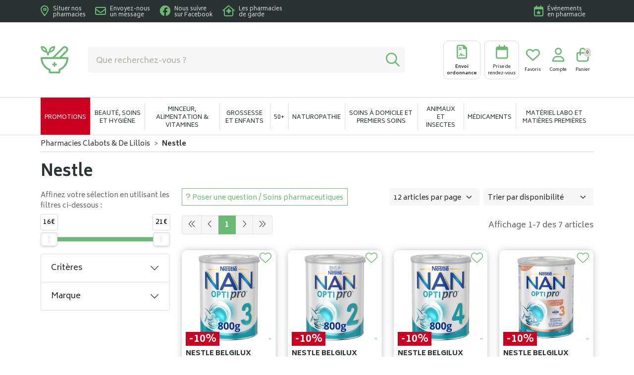

--- FILE ---
content_type: text/html; charset=UTF-8
request_url: https://www.pharmacieclabots.com/rubrique/nestle
body_size: 7971
content:
<!DOCTYPE html> <html lang="fr" class="no-js no-touchevents"> <head> <meta charset="utf-8"> <title>Nestle</title>    <link rel="dns-prefetch" href="https://cdn.apotekisto.com"> <meta property="fb&#x3A;app_id" content="000000000000000"> <meta property="og&#x3A;url" content="https&#x3A;&#x2F;&#x2F;www.pharmacieclabots.com&#x2F;rubrique&#x2F;nestle"> <meta property="og&#x3A;title" content="Nestle"> <meta property="og&#x3A;site_name" content="Pharmacies&#x20;Clabots&#x20;&amp;&#x20;De&#x20;Lillois"> <meta name="twitter&#x3A;card" content="summary"> <meta name="twitter&#x3A;title" content="Nestle"> <meta name="viewport" content="width&#x3D;device-width,&#x20;initial-scale&#x3D;1,&#x20;maximum-scale&#x3D;1"> <meta name="format-detection" content="telephone&#x3D;no"> <meta name="theme-color" content="&#x23;fefefe"> <meta name="msapplication-config" content="&#x2F;browserconfig.xml">    <meta name="robots" content="index, follow, all"> <link rel="apple-touch-icon-precomposed" sizes="144x144" href="/assets/cl/ico/apple-touch-icon-144x144-precomposed.png"> <link rel="apple-touch-icon-precomposed" sizes="114x114" href="/assets/cl/ico/apple-touch-icon-114x144-precomposed.png"> <link rel="apple-touch-icon-precomposed" sizes="72x72" href="/assets/cl/ico/apple-touch-icon-72x72-precomposed.png"> <link rel="apple-touch-icon-precomposed" href="/assets/cl/ico/apple-touch-icon-114x114-precomposed.png"> <link rel="shortcut icon" href="/assets/cl/ico/favicon.png"> <link rel="search" type="application/opensearchdescription+xml" title="Mes recherches" href="/opensearch.xml"> <link rel="canonical" href="https://www.pharmacieclabots.com/rubrique/nestle"> <link href="&#x2F;&#x2F;cdn.apotekisto.com&#x2F;ajax&#x2F;libs&#x2F;twitter-bootstrap&#x2F;5.1.3&#x2F;css&#x2F;bootstrap.min.css" media="screen,print" rel="stylesheet" type="text&#x2F;css"> <link href="&#x2F;assets&#x2F;cl&#x2F;css&#x2F;catalog.min.css&#x3F;v&#x3D;1.22" media="screen" rel="stylesheet" type="text&#x2F;css"> <link href="&#x2F;&#x2F;cdn.apotekisto.com&#x2F;ajax&#x2F;libs&#x2F;noUiSlider&#x2F;15.7.1&#x2F;nouislider.min.css" media="screen" rel="stylesheet" type="text&#x2F;css"> <link href="&#x2F;assets&#x2F;cl&#x2F;css&#x2F;style.min.css&#x3F;v&#x3D;1.22" media="screen,print" rel="stylesheet" type="text&#x2F;css"> <script async src="https://www.googletagmanager.com/gtag/js?id=G-NZRFRF5CD3"></script><script>window.dataLayer=window.dataLayer||[];function gtag(){dataLayer.push(arguments);};gtag('js',new Date());gtag('config','G-NZRFRF5CD3',{"anonymize_ip":true});</script> </head> <body data-globals="&#x7B;&quot;path&quot;&#x3A;&quot;&quot;,&quot;assets&quot;&#x3A;&quot;&#x5C;&#x2F;assets&#x5C;&#x2F;cl&quot;,&quot;user&quot;&#x3A;0,&quot;miniCartUrl&quot;&#x3A;&quot;&#x5C;&#x2F;cart&#x5C;&#x2F;mini&quot;,&quot;questionUrl&quot;&#x3A;&quot;&#x5C;&#x2F;question&quot;&#x7D;"> <header class="navbar-header" id="top"> <div class="bg-alt-default"> <div class="container-lg pre-header py-2"> <div class="row"> <div class="col-8"> <a href="/contactez-nous#contact-gmaps" class="d-inline-flex align-items-center me-3"> <i class="far fa-location-dot fa-2x me-2 text-alt-primary"></i> <span class="d-none d-md-inline-block text-white mt-1 small lh-1">Situer nos <br>pharmacies</span> </a> <a href="/contactez-nous" class="d-inline-flex align-items-center me-3"> <i class="far fa-envelope fa-2x me-2 text-alt-primary"></i> <span class="d-none d-md-inline-block text-white mt-1 small lh-1">Envoyez-nous <br>un message</span> </a> <a href="https://www.facebook.com/PharmacieClabots" target="_blank" rel="nofollow noopener noreferrer" class="d-inline-flex align-items-center me-3"> <i class="fab fa-facebook fa-2x me-2 text-alt-primary"></i> <span class="d-none d-md-inline-block text-white mt-1 small lh-1">Nous suivre <br>sur Facebook</span> </a> <a href="https://www.pharmacie.be/PharmacySearch" target="_blank" rel="nofollow noopener noreferrer" class="d-inline-flex align-items-center me-3"> <i class="far fa-house-medical fa-2x me-2 text-alt-primary"></i> <span class="d-none d-md-inline-block text-white mt-1 small lh-1">Les pharmacies <br>de garde</span> </a> </div> <div class="col-4"> <div class="d-flex justify-content-end"> <a href="/evenement" class="d-inline-flex align-items-center me-0 me-3"> <i class="far fa-calendar-star fa-2x me-2 text-alt-primary"></i> <span class="d-none d-md-inline-block text-white mt-1 small lh-1">&Eacute;v&eacute;nements<br>en pharmacie</span> </a> </div> </div> </div> </div> </div> <div class="container-lg  my-2 my-md-3 py-2"> <div class="row align-items-center"> <a href="/" class="col-sm-4 col-md-5 col-lg-1 logo text-center text-sm-start mb-3 mb-sm-0 my-lg-4"> <span class="me-md-5"> <img src="/assets/cl/svg/logo-pharmacie-clabots-2.svg" alt="Pharmacies Clabots & De Lillois" class="" height="55"> </span> <em class="visually-hidden">Pharmacies Clabots & De Lillois Votre pharmacie en ligne à votre service</em> </a> <div class="col-sm-8 col-md-7 col-lg-4 order-lg-2 text-center text-sm-end"> <a href="#" data-h="/ordonnance-en-ligne" class="btn btn-alt-outline-menu btn-alt-menu me-1"> <i class="far fa-file-contract fa-r1x75 text-alt-primary"></i> <strong class="d-none d-md-block">Envoi<br> ordonnance</strong> <strong class="d-block d-md-none">Envoi<br> ordo</strong> </a> <a href="#" data-h="/rendez-vous" class="btn btn-alt-outline-menu btn-alt-menu"> <i class="far fa-calendar fa-r1x75 text-alt-primary"></i> <span class="d-block">Prise de<br> rendez-vous</span> </a> <a href="#" data-h="/user" class="btn btn-alt-empty btn-alt-menu"> <i class="far fa-heart fa-r1x75 text-alt-primary"></i> <span class="d-none d-lg-block">Favoris</span> </a> <a href="#" data-h="/user" class="btn btn-alt-empty btn-alt-menu" data-modal-target="#ModalLogin" data-modal-url="/user/modalSignup"> <i class="far fa-user fa-r1x75 text-alt-primary"></i> <span class="d-none d-lg-block">Compte</span> </a> <a href="#" data-h="/cart" class="btn btn-alt-empty btn-mini-cart btn-alt-menu"> <i class="far fa-shopping-bag fa-r1x75 text-alt-primary"></i> <span class="d-none d-lg-block">Panier</span> <span class="nbrs"><span data-copy-dest="quantitySum">0</span></span> </a> </div> <form action="/recherche" data-url="/recherche/page-99/produits" class="col-12 col-lg-7 order-lg-1 mt-3 mt-lg-0 search-header" method="get" id="form-search"> <button type="button" class="btn-close btn-close-white btn-close-search d-inline-block d-sm-none mb-2 me-2 fa-r1x75" aria-label="Fermer"></button> <div class="input-group input-group-lg"> <input type="search" name="q" maxlength="100" class="form-control" placeholder="Que recherchez-vous ?" aria-label="Vous recherchez un produit" aria-describedby="btn-search-submit" autocomplete="off" required="required" accesskey="f"> <button type="submit" class="btn btn-alt-grey-light btn-submit" id="btn-search-submit"> <i class="far text-alt-primary fa-search"></i> <i class="far text-alt-primary fa-spinner-third fa-spin"></i> </button> </div> </form> </div> </div> <nav class="navbar navbar-expand-lg navbar-master bg-alt-border py-0 text-center" data-xhr="true"> <div class="container-lg container-menu"> <div class="navbar-alt-mobile d-lg-none"> <button type="button" class="btn btn-search-mobile d-inline-block d-sm-none"><i class="far fa-search"></i></button> <a href="/promotions" class="btn-promo-mobile d-inline-block d-lg-none">Promotions</a> <a href="#navbarMaster" class="navbar-alt-toggler btn-menu-mobile d-inline-block d-lg-none" data-bs-toggle="collapse" data-bs-target="#navbarMaster" aria-controls="navbarMaster" aria-expanded="false" aria-label="Navigation"> <div class="position-relative icon-btn"> <span class="first"></span> <span class="second"></span> <span class="third"></span> <span class="last"></span> </div><br> <span class="text-menu">Menu</span> </a> </div> <div class="collapse navbar-collapse" id="navbarMaster"> <ul class="navbar-nav w-100 nav-fill"> <li class="nav-item nav-item-promo d-none d-lg-block"> <a href="/promotions" class="nav-link">Promotions</a> </li> <li class="nav-item"> <a href="/rubrique/beaute-soins-et-hygiene" class="nav-link"> <span>Beauté, soins et hygiène</span> </a> </li> <li class="nav-item"> <a href="/rubrique/minceur-alimentation-vitamines" class="nav-link"> <span>Minceur, alimentation &amp; vitamines</span> </a> </li> <li class="nav-item"> <a href="/rubrique/grossesse-et-enfants" class="nav-link"> <span>Grossesse et enfants</span> </a> </li> <li class="nav-item"> <a href="/rubrique/50" class="nav-link"> <span>50+</span> </a> </li> <li class="nav-item"> <a href="/rubrique/naturopathie" class="nav-link"> <span>Naturopathie</span> </a> </li> <li class="nav-item"> <a href="/rubrique/soins-a-domicile-et-premiers-soins" class="nav-link"> <span>Soins à domicile et premiers soins</span> </a> </li> <li class="nav-item"> <a href="/rubrique/animaux-et-insectes" class="nav-link"> <span>Animaux et insectes</span> </a> </li> <li class="nav-item"> <a href="/rubrique/medicaments" class="nav-link"> <span>Médicaments</span> </a> </li> <li class="nav-item"> <a href="/rubrique/materiel-labo-et-matieres-premieres" class="nav-link"> <span>Matériel labo et matières premières</span> </a> </li> </ul> </div> </div> </nav> </header> <main id="content"> <div class="container-lg" id="products-reload"> <nav class="breadcrumb-container with-border mb-default d-none d-lg-block" aria-label="breadcrumb"> <ol class="breadcrumb" itemscope itemtype="http://schema.org/BreadcrumbList"> <li class="breadcrumb-item" itemprop="itemListElement" itemscope itemtype="http://schema.org/ListItem"> <a href="/" itemprop="item"><span itemprop="name">Pharmacies Clabots & De Lillois</span></a> <meta itemprop="position" content="1"> </li> <li class="breadcrumb-item active" itemprop="itemListElement" itemscope itemtype="http://schema.org/ListItem"> <a href="/rubrique/nestle" itemprop="item"><strong itemprop="name">Nestle</strong></a> <meta itemprop="position" content="2"> </li> </ol> </nav> <h1 class="my-default title-1">Nestle</h1> <div class="row mb-default"> <div class="col-md-9 order-1"> <div class="clearfix mb-default"> <button class="btn btn-sm btn-alt-outline-primary mb-1 float-start d-md-none" type="button" data-bs-toggle="offcanvas" data-bs-target="#offcanvasCrit" aria-controls="offcanvasCrit"> <i class="far fa-check-double"></i> Menu/Filtres    </button> <button class="btn btn-sm btn-alt-outline-primary mb-1 float-start d-none d-md-block" type="button" data-modal-target="#ModalQuestion"> <i class="far fa-question"></i><span class="d-none d-lg-inline"> Poser une question / Soins pharmaceutiques</span></button> <select class="form-select form-select-sm mb-1 float-end ms-2 w-auto" name="order" title="Trier par" data-query="fpp" data-url="/rubrique/nestle"> <option value="availability" selected="selected">Trier par disponibilit&eacute;</option> <option value="promo">Trier par promotions</option> <option value="hotNew">Trier par nouveaut&eacute;s</option> <option value="title">Trier par nom de produit</option> <option value="priceMin">Trier par prix croissant</option> <option value="priceMin_desc">Trier par prix d&eacute;croissant</option> </select> <select class="form-select form-select-sm mb-1 float-end d-none d-sm-block w-auto" title="Articles par page" data-query="cpp" data-url="/rubrique/nestle"> <option value="12" selected="selected">12 articles par page</option> <option value="24">24 articles par page</option> <option value="36">36 articles par page</option> </select> </div> <div class="float-end d-none d-xl-block pt-2 text-alt-grey">Affichage 1-7 des 7 articles</div> <nav aria-label="Navigation par page"> <ul class="pagination pagination-alt-sm mb-default"> <li class="page-item disabled"><a class="page-link" href="#"><i class="far fa-chevron-double-left"></i></a></li> <li class="page-item disabled d-none d-lg-block"><a class="page-link" href="#"><i class="far fa-chevron-left"></i></a></li> <li class="page-item active"> <a class="page-link" href="/rubrique/nestle">1</a> </li> <li class="page-item disabled d-none d-lg-block"><a class="page-link" href="#"><i class="far fa-chevron-right"></i></a></li> <li class="page-item disabled"><a class="page-link" href="#"><i class="far fa-chevron-double-right"></i></a></li> </ul> </nav> <div class="row"> <div class="col-prod-thumbnail col-6 col-sm-4 col-xl-3 mb-default" data-product="3268"> <div class="card-alt p-2 pb-0 bg-white"> <a href="/produit/nan-optipro-3-800g" class="prod-thbl-img"><div class="prod-icons-img-top"></div><div class="prod-icons-img-bottom"><div class="badge-product"><span class="val">-10%</span></div></div><div class="eye text-center"><i class="fas fa-eye pt-3 text-alt-body"></i></div><img alt="Nan&#x20;optipro&#x20;3&#x20;800g" class="img-fluid img-anim d-block mx-auto" loading="lazy" src="/resize/250x250/media/finish/img/normal/99/3963063-nan-optipro-3-800g.jpg" srcset="/resize/250x250/media/finish/img/normal/99/3963063-nan-optipro-3-800g-2x.jpg 2x" width="250" height="250"></a> <form action="/cart/add" method="post" data-medic="" data-consent="" class="form-cart mt-3"> <div class="prod-item-action-bookmark"> <button type="button" class="btn btn-alt-empty text-alt-primary p-0 prod-bookmark" data-catalog-bookmark="login"> <span class="area-bkm-off"><i class="fal fa-heart"></i></span> </button> </div> <a href="/produit/nan-optipro-3-800g" class="product-infos"> <div class="text-truncate text-uppercase fw-bold">Nestle Belgilux</div> <div class="d-clamp-2"><div class="text-clamp-2">Nan optipro 3 800g</div></div> </a> <div class="card-product-bottom position-relative"> <input type="hidden" name="productId" value="3268"> <input type="hidden" name="finishId" value="3268"> <input type="hidden" name="uri" value="https://www.pharmacieclabots.com/rubrique/nestle"> <div class="float-start area-price-partial-product ps-2"> <p class="mb-0 mt-1" data-finish="3268"><small class="text-alt-dark-beige lh-1"><del><del><span class="p-int">18</span><span class="p-pt">,</span><span class="p-frac">13</span><span class="p-cur">€</span></del></del></small> <br><strong class="fa-1x5"><span class="p-int">16</span><span class="p-pt">,</span><span class="p-frac">32</span><span class="p-cur">€</span></strong></p> </div> <div class="form-input-quantity dropup"> <button type="submit" class="btn btn-alt-primary area-iq-empty btn-iq-first"><i class="far fa-shopping-bag fa-r1x25"></i></button> <div class="area-iq-not-empty input-group d-inline-flex w-auto d-none"> <button type="button" class="btn-iq-minus btn btn-alt-primary"><i class="far fa-minus" data-iq-ico-trash="fa-trash" data-iq-ico-minus="fa-minus"></i></button> <input type="hidden" class="input-iq-value" name="quantity" value="0"><span class="view-iq-value form-control"></span> <button type="button" class="btn-iq-plus btn btn-alt-primary"><i class="far fa-plus"></i></button> </div> </div> </div> </form> </div> </div> <div class="col-prod-thumbnail col-6 col-sm-4 col-xl-3 mb-default" data-product="3267"> <div class="card-alt p-2 pb-0 bg-white"> <a href="/produit/nan-optipro-2-800g" class="prod-thbl-img"><div class="prod-icons-img-top"></div><div class="prod-icons-img-bottom"><div class="badge-product"><span class="val">-10%</span></div></div><div class="eye text-center"><i class="fas fa-eye pt-3 text-alt-body"></i></div><img alt="Nan&#x20;optipro&#x20;2&#x20;&#x20;800g" class="img-fluid img-anim d-block mx-auto" loading="lazy" src="/resize/250x250/media/finish/img/normal/44/3963055-nan-optipro-2-800g.jpg" srcset="/resize/250x250/media/finish/img/normal/44/3963055-nan-optipro-2-800g-2x.jpg 2x" width="250" height="250"></a> <form action="/cart/add" method="post" data-medic="" data-consent="" class="form-cart mt-3"> <div class="prod-item-action-bookmark"> <button type="button" class="btn btn-alt-empty text-alt-primary p-0 prod-bookmark" data-catalog-bookmark="login"> <span class="area-bkm-off"><i class="fal fa-heart"></i></span> </button> </div> <a href="/produit/nan-optipro-2-800g" class="product-infos"> <div class="text-truncate text-uppercase fw-bold">Nestle Belgilux</div> <div class="d-clamp-2"><div class="text-clamp-2">Nan optipro 2  800g</div></div> </a> <div class="card-product-bottom position-relative"> <input type="hidden" name="productId" value="3267"> <input type="hidden" name="finishId" value="3267"> <input type="hidden" name="uri" value="https://www.pharmacieclabots.com/rubrique/nestle"> <div class="float-start area-price-partial-product ps-2"> <p class="mb-0 mt-1" data-finish="3267"><small class="text-alt-dark-beige lh-1"><del><del><span class="p-int">18</span><span class="p-pt">,</span><span class="p-frac">72</span><span class="p-cur">€</span></del></del></small> <br><strong class="fa-1x5"><span class="p-int">16</span><span class="p-pt">,</span><span class="p-frac">85</span><span class="p-cur">€</span></strong></p> </div> <div class="form-input-quantity dropup"> <button type="submit" class="btn btn-alt-primary area-iq-empty btn-iq-first"><i class="far fa-shopping-bag fa-r1x25"></i></button> <div class="area-iq-not-empty input-group d-inline-flex w-auto d-none"> <button type="button" class="btn-iq-minus btn btn-alt-primary"><i class="far fa-minus" data-iq-ico-trash="fa-trash" data-iq-ico-minus="fa-minus"></i></button> <input type="hidden" class="input-iq-value" name="quantity" value="0"><span class="view-iq-value form-control"></span> <button type="button" class="btn-iq-plus btn btn-alt-primary"><i class="far fa-plus"></i></button> </div> </div> </div> </form> </div> </div> <div class="col-prod-thumbnail col-6 col-sm-4 col-xl-3 mb-default" data-product="5425"> <div class="card-alt p-2 pb-0 bg-white"> <a href="/produit/nan-optipro-4-800g" class="prod-thbl-img"><div class="prod-icons-img-top"></div><div class="prod-icons-img-bottom"><div class="badge-product"><span class="val">-10%</span></div></div><div class="eye text-center"><i class="fas fa-eye pt-3 text-alt-body"></i></div><img alt="Nan&#x20;optipro&#x20;4&#x20;800g" class="img-fluid img-anim d-block mx-auto" loading="lazy" src="/resize/250x250/media/finish/img/normal/61/3963071-nan-optipro-4-800g.jpg" srcset="/resize/250x250/media/finish/img/normal/61/3963071-nan-optipro-4-800g-2x.jpg 2x" width="250" height="250"></a> <form action="/cart/add" method="post" data-medic="" data-consent="" class="form-cart mt-3"> <div class="prod-item-action-bookmark"> <button type="button" class="btn btn-alt-empty text-alt-primary p-0 prod-bookmark" data-catalog-bookmark="login"> <span class="area-bkm-off"><i class="fal fa-heart"></i></span> </button> </div> <a href="/produit/nan-optipro-4-800g" class="product-infos"> <div class="text-truncate text-uppercase fw-bold">Nestle Belgilux</div> <div class="d-clamp-2"><div class="text-clamp-2">Nan optipro 4 800g</div></div> </a> <div class="card-product-bottom position-relative"> <input type="hidden" name="productId" value="5425"> <input type="hidden" name="finishId" value="5425"> <input type="hidden" name="uri" value="https://www.pharmacieclabots.com/rubrique/nestle"> <div class="float-start area-price-partial-product ps-2"> <p class="mb-0 mt-1" data-finish="5425"><small class="text-alt-dark-beige lh-1"><del><del><span class="p-int">18</span><span class="p-pt">,</span><span class="p-frac">76</span><span class="p-cur">€</span></del></del></small> <br><strong class="fa-1x5"><span class="p-int">16</span><span class="p-pt">,</span><span class="p-frac">88</span><span class="p-cur">€</span></strong></p> </div> <div class="form-input-quantity dropup"> <button type="submit" class="btn btn-alt-primary area-iq-empty btn-iq-first"><i class="far fa-shopping-bag fa-r1x25"></i></button> <div class="area-iq-not-empty input-group d-inline-flex w-auto d-none"> <button type="button" class="btn-iq-minus btn btn-alt-primary"><i class="far fa-minus" data-iq-ico-trash="fa-trash" data-iq-ico-minus="fa-minus"></i></button> <input type="hidden" class="input-iq-value" name="quantity" value="0"><span class="view-iq-value form-control"></span> <button type="button" class="btn-iq-plus btn btn-alt-primary"><i class="far fa-plus"></i></button> </div> </div> </div> </form> </div> </div> <div class="col-prod-thumbnail col-6 col-sm-4 col-xl-3 mb-default" data-product="6806"> <div class="card-alt p-2 pb-0 bg-white"> <a href="/produit/nan-satiete-verzadiging-3-pdr-800g" class="prod-thbl-img"><div class="prod-icons-img-top"></div><div class="prod-icons-img-bottom"><div class="badge-product"><span class="val">-10%</span></div></div><div class="eye text-center"><i class="fas fa-eye pt-3 text-alt-body"></i></div><img alt="Nan&#x20;satiete-verzadiging&#x20;3&#x20;&#x20;pdr&#x20;800g" class="img-fluid img-anim d-block mx-auto" loading="lazy" src="/resize/250x250/media/finish/img/normal/26/3198363-nan-satiete-verzadiging-3-pdr-800g.jpg" srcset="/resize/250x250/media/finish/img/normal/26/3198363-nan-satiete-verzadiging-3-pdr-800g-2x.jpg 2x" width="250" height="250"></a> <form action="/cart/add" method="post" data-medic="" data-consent="" class="form-cart mt-3"> <div class="prod-item-action-bookmark"> <button type="button" class="btn btn-alt-empty text-alt-primary p-0 prod-bookmark" data-catalog-bookmark="login"> <span class="area-bkm-off"><i class="fal fa-heart"></i></span> </button> </div> <a href="/produit/nan-satiete-verzadiging-3-pdr-800g" class="product-infos"> <div class="text-truncate text-uppercase fw-bold">Nestle Belgilux</div> <div class="d-clamp-2"><div class="text-clamp-2">Nan satiete-verzadiging 3  pdr 800g</div></div> </a> <div class="card-product-bottom position-relative"> <input type="hidden" name="productId" value="6806"> <input type="hidden" name="finishId" value="6806"> <input type="hidden" name="uri" value="https://www.pharmacieclabots.com/rubrique/nestle"> <div class="float-start area-price-partial-product ps-2"> <p class="mb-0 mt-1" data-finish="6806"><small class="text-alt-dark-beige lh-1"><del><del><span class="p-int">19</span><span class="p-pt">,</span><span class="p-frac">70</span><span class="p-cur">€</span></del></del></small> <br><strong class="fa-1x5"><span class="p-int">17</span><span class="p-pt">,</span><span class="p-frac">73</span><span class="p-cur">€</span></strong></p> </div> <div class="form-input-quantity dropup"> <button type="submit" class="btn btn-alt-primary area-iq-empty btn-iq-first"><i class="far fa-shopping-bag fa-r1x25"></i></button> <div class="area-iq-not-empty input-group d-inline-flex w-auto d-none"> <button type="button" class="btn-iq-minus btn btn-alt-primary"><i class="far fa-minus" data-iq-ico-trash="fa-trash" data-iq-ico-minus="fa-minus"></i></button> <input type="hidden" class="input-iq-value" name="quantity" value="0"><span class="view-iq-value form-control"></span> <button type="button" class="btn-iq-plus btn btn-alt-primary"><i class="far fa-plus"></i></button> </div> </div> </div> </form> </div> </div> <div class="col-prod-thumbnail col-6 col-sm-4 col-xl-3 mb-default" data-product="4697"> <div class="card-alt p-2 pb-0 bg-white"> <a href="/produit/nan-satiete-verzadiging-2-pdr-800g" class="prod-thbl-img"><div class="prod-icons-img-top"></div><div class="prod-icons-img-bottom"><div class="badge-product"><span class="val">-10%</span></div></div><div class="eye text-center"><i class="fas fa-eye pt-3 text-alt-body"></i></div><img alt="Nan&#x20;satiete-verzadiging&#x20;2&#x20;&#x20;pdr&#x20;800g" class="img-fluid img-anim d-block mx-auto" loading="lazy" src="/resize/250x250/media/finish/img/normal/42/3159555-nan-satiete-verzadiging-2-pdr-800g.jpg" srcset="/resize/250x250/media/finish/img/normal/42/3159555-nan-satiete-verzadiging-2-pdr-800g-2x.jpg 2x" width="250" height="250"></a> <form action="/cart/add" method="post" data-medic="" data-consent="" class="form-cart mt-3"> <div class="prod-item-action-bookmark"> <button type="button" class="btn btn-alt-empty text-alt-primary p-0 prod-bookmark" data-catalog-bookmark="login"> <span class="area-bkm-off"><i class="fal fa-heart"></i></span> </button> </div> <a href="/produit/nan-satiete-verzadiging-2-pdr-800g" class="product-infos"> <div class="text-truncate text-uppercase fw-bold">Nestle Belgilux</div> <div class="d-clamp-2"><div class="text-clamp-2">Nan satiete-verzadiging 2  pdr 800g</div></div> </a> <div class="card-product-bottom position-relative"> <input type="hidden" name="productId" value="4697"> <input type="hidden" name="finishId" value="4697"> <input type="hidden" name="uri" value="https://www.pharmacieclabots.com/rubrique/nestle"> <div class="float-start area-price-partial-product ps-2"> <p class="mb-0 mt-1" data-finish="4697"><small class="text-alt-dark-beige lh-1"><del><del><span class="p-int">20</span><span class="p-pt">,</span><span class="p-frac">69</span><span class="p-cur">€</span></del></del></small> <br><strong class="fa-1x5"><span class="p-int">18</span><span class="p-pt">,</span><span class="p-frac">62</span><span class="p-cur">€</span></strong></p> </div> <div class="form-input-quantity dropup"> <button type="submit" class="btn btn-alt-primary area-iq-empty btn-iq-first"><i class="far fa-shopping-bag fa-r1x25"></i></button> <div class="area-iq-not-empty input-group d-inline-flex w-auto d-none"> <button type="button" class="btn-iq-minus btn btn-alt-primary"><i class="far fa-minus" data-iq-ico-trash="fa-trash" data-iq-ico-minus="fa-minus"></i></button> <input type="hidden" class="input-iq-value" name="quantity" value="0"><span class="view-iq-value form-control"></span> <button type="button" class="btn-iq-plus btn btn-alt-primary"><i class="far fa-plus"></i></button> </div> </div> </div> </form> </div> </div> <div class="col-prod-thumbnail col-6 col-sm-4 col-xl-3 mb-default" data-product="3284"> <div class="card-alt p-2 pb-0 bg-white"> <a href="/produit/nan-optipro-evolia-3-nf-800g" class="prod-thbl-img"><div class="prod-icons-img-top"></div><div class="prod-icons-img-bottom"><div class="badge-product"><span class="val">-10%</span></div></div><div class="eye text-center"><i class="fas fa-eye pt-3 text-alt-body"></i></div><img alt="Nan&#x20;optipro&#x20;evolia&#x20;3&#x20;nf&#x20;&#x20;&#x20;&#x20;800g" class="img-fluid img-anim d-block mx-auto" loading="lazy" src="/resize/250x250/media/finish/img/normal/69/3789070-nan-optipro-evolia-3-nf-800g.jpg" srcset="/resize/250x250/media/finish/img/normal/69/3789070-nan-optipro-evolia-3-nf-800g-2x.jpg 2x" width="250" height="250"></a> <form action="/cart/add" method="post" data-medic="" data-consent="" class="form-cart mt-3"> <div class="prod-item-action-bookmark"> <button type="button" class="btn btn-alt-empty text-alt-primary p-0 prod-bookmark" data-catalog-bookmark="login"> <span class="area-bkm-off"><i class="fal fa-heart"></i></span> </button> </div> <a href="/produit/nan-optipro-evolia-3-nf-800g" class="product-infos"> <div class="text-truncate text-uppercase fw-bold">Nestle Belgilux</div> <div class="d-clamp-2"><div class="text-clamp-2">Nan optipro evolia 3 nf    800g</div></div> </a> <div class="card-product-bottom position-relative"> <input type="hidden" name="productId" value="3284"> <input type="hidden" name="finishId" value="3284"> <input type="hidden" name="uri" value="https://www.pharmacieclabots.com/rubrique/nestle"> <div class="float-start area-price-partial-product ps-2"> <p class="mb-0 mt-1" data-finish="3284"><small class="text-alt-dark-beige lh-1"><del><del><span class="p-int">20</span><span class="p-pt">,</span><span class="p-frac">99</span><span class="p-cur">€</span></del></del></small> <br><strong class="fa-1x5"><span class="p-int">18</span><span class="p-pt">,</span><span class="p-frac">89</span><span class="p-cur">€</span></strong></p> </div> <div class="form-input-quantity dropup"> <button type="submit" class="btn btn-alt-primary area-iq-empty btn-iq-first"><i class="far fa-shopping-bag fa-r1x25"></i></button> <div class="area-iq-not-empty input-group d-inline-flex w-auto d-none"> <button type="button" class="btn-iq-minus btn btn-alt-primary"><i class="far fa-minus" data-iq-ico-trash="fa-trash" data-iq-ico-minus="fa-minus"></i></button> <input type="hidden" class="input-iq-value" name="quantity" value="0"><span class="view-iq-value form-control"></span> <button type="button" class="btn-iq-plus btn btn-alt-primary"><i class="far fa-plus"></i></button> </div> </div> </div> </form> </div> </div> <div class="col-prod-thumbnail col-6 col-sm-4 col-xl-3 mb-default" data-product="2023"> <div class="card-alt p-2 pb-0 bg-white"> <a href="/produit/nan-satiete-verzadiging-1-pdr-800g" class="prod-thbl-img"><div class="prod-icons-img-top"></div><div class="prod-icons-img-bottom"><div class="badge-product"><span class="val">-10%</span></div></div><div class="eye text-center"><i class="fas fa-eye pt-3 text-alt-body"></i></div><img alt="Nan&#x20;satiete-verzadiging&#x20;1&#x20;&#x20;pdr&#x20;800g" class="img-fluid img-anim d-block mx-auto" loading="lazy" src="/resize/250x250/media/finish/img/normal/34/3159548-nan-satiete-verzadiging-1-pdr-800g.jpg" srcset="/resize/250x250/media/finish/img/normal/34/3159548-nan-satiete-verzadiging-1-pdr-800g-2x.jpg 2x" width="250" height="250"></a> <form action="/cart/add" method="post" data-medic="" data-consent="" class="form-cart mt-3"> <div class="prod-item-action-bookmark"> <button type="button" class="btn btn-alt-empty text-alt-primary p-0 prod-bookmark" data-catalog-bookmark="login"> <span class="area-bkm-off"><i class="fal fa-heart"></i></span> </button> </div> <a href="/produit/nan-satiete-verzadiging-1-pdr-800g" class="product-infos"> <div class="text-truncate text-uppercase fw-bold">Nestle Belgilux</div> <div class="d-clamp-2"><div class="text-clamp-2">Nan satiete-verzadiging 1  pdr 800g</div></div> </a> <div class="card-product-bottom position-relative"> <div class="float-start area-price-partial-product ps-2"> <p class="mb-0 mt-1" data-finish="2023"><small class="text-alt-dark-beige lh-1"><del><del><span class="p-int">22</span><span class="p-pt">,</span><span class="p-frac">66</span><span class="p-cur">€</span></del></del></small> <br><strong class="fa-1x5"><span class="p-int">20</span><span class="p-pt">,</span><span class="p-frac">39</span><span class="p-cur">€</span></strong></p> </div> <div class="form-input-quantity"> <a href="/produit/nan-satiete-verzadiging-1-pdr-800g" class="btn btn-alt-primary btn-product-eye"><i class="far fa-eye"></i></a> </div> </div> </form> </div> </div> </div> <div class="float-end d-none d-xl-block pt-2 text-alt-grey">Affichage 1-7 des 7 articles</div> <nav aria-label="Navigation par page"> <ul class="pagination pagination-alt-sm mb-default"> <li class="page-item disabled"><a class="page-link" href="#"><i class="far fa-chevron-double-left"></i></a></li> <li class="page-item disabled d-none d-lg-block"><a class="page-link" href="#"><i class="far fa-chevron-left"></i></a></li> <li class="page-item active"> <a class="page-link" href="/rubrique/nestle">1</a> </li> <li class="page-item disabled d-none d-lg-block"><a class="page-link" href="#"><i class="far fa-chevron-right"></i></a></li> <li class="page-item disabled"><a class="page-link" href="#"><i class="far fa-chevron-double-right"></i></a></li> </ul> </nav> </div> <div class="col-md-3 navbar-expand-md"> <div class="offcanvas offcanvas-start" id="offcanvasCrit"> <div class="offcanvas-header"> <a class="offcanvas-title title-1 h2 text-decoration-none" data-bs-dismiss="offcanvas" href="#">Menu &amp; filtres</a> <button type="button" class="btn-close" data-bs-dismiss="offcanvas" aria-label="Fermer"></button> </div> <div class="offcanvas-body flex-column pt-1"> <p class="text-alt-grey small mb-1">Affinez votre s&eacute;lection en utilisant les filtres ci-dessous&nbsp;:</p> <div class="px-3 pt-5 pb-4"> <div id="critPrice" data-name="cfpr" data-value-min="16" data-value-max="21" data-range-min="16" data-range-max="21" data-currency="&euro;"></div> </div> <div class="accordion mb-default" id="accordionCrit" data-url="/rubrique/nestle"> <input type="hidden" data-name="cfpr" value="16,21"> <div class="accordion-item"> <div class="accordion-header" id="headingProd"> <button class="accordion-button collapsed" type="button" data-bs-toggle="collapse" data-bs-target="#collapseProd" aria-expanded="false" aria-controls="collapseProd"> Crit&egrave;res <span class="criteria-count ms-2"></span> <i class="far fa-spinner-third d-none ms-2" data-spinner=""></i> </button> </div> <div id="collapseProd" class="accordion-collapse collapse" aria-labelledby="headingProd"> <div class="accordion-body"> <div class="form-check form-switch"> <input type="checkbox" class="form-check-input" id="criteriaCheckbox1" data-name="cfp" value="isPromo"> <label class="form-check-label" for="criteriaCheckbox1">Promo</label> </div> </div> </div> </div> <div class="accordion-item"> <div class="accordion-header" id="headingType2"> <button class="accordion-button collapsed" type="button" data-bs-toggle="collapse" data-bs-target="#collapseType2" aria-expanded="false" aria-controls="collapseType2"> Marque <span class="criteria-count ms-2"></span> <i class="far fa-spinner-third d-none ms-2" data-spinner=""></i> </button> </div> <div id="collapseType2" class="accordion-collapse collapse" aria-labelledby="headingType2"> <div class="accordion-body"> <div class="form-check form-switch"> <input type="checkbox" class="form-check-input" id="criteriaCheckbox2" data-name="cfc" value="2797"> <label class="form-check-label" for="criteriaCheckbox2">Nan</label> </div> <div class="form-check form-switch"> <input type="checkbox" class="form-check-input" id="criteriaCheckbox3" data-name="cfc" value="2889"> <label class="form-check-label" for="criteriaCheckbox3">Nestle</label> </div> </div> </div> </div> </div> <div class="py-4 d-md-none">&nbsp;</div> </div> </div> </div> </div> </div> </main> <footer id="footer" class="pt-2 pt-md-3 pt-lg-5"> <div class="container-lg"> <div class="row"> <div class="col-lg-3 col-sm-6"> <div class="footer-title">Pharmacie en ligne agr&eacute;&eacute;e</div> <div class="footer-block"> <p> Pharmacie Clabots<br> Rue de Villers-la-Ville 78<br> 1470 Genappe<br> Belgique<br> </p> <p> <a href="tel:+3267772321">T&eacute;l. : +32&nbsp;67&nbsp;77&nbsp;23&nbsp;21</a> <br> <a href="/contactez-nous">Mail : contact<i class="d-none"> NO-SPAM </i>@<i class="d-none"> NO-SPAM </i>pharmacieclabots.com</a> </p> <p> Titulaire : Marie de Vriese<br> TVA : BE0451.595.376<br> APB : 253102
</p> <p> <a href="https://www.afmps.be/fr/humain/medicaments/medicaments/distribution/pharmacies_ouvertes_au_public/Site_Internet_d_une_pharmacie/LstPharmacies#253102" target="_blank" rel="nofollow noopener" class="text-decoration-none"> <img src="/assets/cl/svg/logo-afmps-med.svg" alt="afmps - M&eacute;dicament" height="40" width="48" class="mb-2"> <img src="/assets/cl/svg/logo-afmps-vet.svg" alt="afmps - V&eacute;t&eacute;rinaire" class="mx-2 mb-2" height="40" width="48"> </a> <a href="https://www.afmps.be" target="_blank" rel="nofollow noopener" class="text-decoration-none"> <img src="/assets/cl/svg/logo-afmps.svg" alt="afmps" height="40" width="102" class="mb-2"> </a><br> <small>afmps - Avenue Galil&eacute;e 5/3 - 1210 Bruxelles</small> </p> </div> </div> <div class="col-lg-3 col-sm-6"> <div class="footer-title">Informations</div> <div class="footer-block"> <ul class="list-unstyled"> <li><a href="/page/qui-sommes-nous" class="lh-1 d-inline-block">Qui sommes-nous&nbsp;?</a></li> <li><a href="https://www.afmps.be/fr/notification_effets" target="_blank" rel="nofollow noopener">D&eacute;clarer un effet ind&eacute;sirable</a></li> <li><a href="#" data-modal-target="#ModalQuestion" class="lh-1 d-inline-block">Poser une question / Soins pharmaceutiques</a></li> <li><a href="/page/mentions-legales" class="lh-1 d-inline-block" >Mentions l&eacute;gales</a></li> <li><a href="/page/conditions-generales-de-ventes" class="lh-1 d-inline-block">CGV</a></li> <li><a href="/page/donnees-personnelles" class="lh-1 d-inline-block">Donn&eacute;es personnelles</a></li> <li><a href="/page/cookies" class="lh-1 d-inline-block">Cookies</a></li> </ul> </div> </div> <div class="col-lg-3 col-sm-6"> <div class="footer-title">Moyens de paiement</div> <div class="footer-block"> <p>Paiement s&eacute;curis&eacute;</p> <p> <img src="/assets/cl/svg/footer-bancontact.svg" alt="Bancontact" class="mb-2 me-2" height="30" width="48"> <img src="/assets/cl/svg/footer-cb-2.svg" alt="CB" class="mb-2 me-2" height="28" width="40"> <img src="/assets/cl/svg/footer-visa.svg" alt="Visa" class="mb-2 me-2" height="15" width="46"> <img src="/assets/cl/svg/footer-american-express.svg" class="mb-2 me-2" alt="American Express" height="32" width="32"> <img src="/assets/cl/svg/footer-mastercard.svg" class="mb-2 me-2" alt="Mastercard" height="22" width="36"> <img src="/assets/cl/svg/footer-maestro.svg" class="mb-2" alt="Maestro" height="22" width="36"> </p> </div> <div class="footer-title">Retrait / Livraison</div> <div class="footer-block"> <a href="/page/click-collect">Retrait &agrave; la pharmacie</a><br> <a href="/page/retrait-casiers">Retrait en casiers</a><br> <a href="/page/livraisons">Livraison chez vous ou en magasin</a> </div> </div> <div class="col-lg-3 col-sm-6"> <div class="footer-title">Suivez-nous</div> <div class="footer-block"> <p> <a href="https://www.facebook.com/PharmacieClabots" target="_blank" rel="noopener"><img src="/assets/cl/svg/footer-facebook.svg" alt="Pharmacie Clabots - Facebook" class="me-2" height="30" width="30"></a> <a href="https://instagram.com/pharmacie.paraclabotsgenappe" target="_blank" rel="noopener"><img src="/assets/cl/svg/footer-instagram.svg" alt="Pharmacie Clabots - instagram" class="me-2" height="30" width="30"></a> <a href="#" target="_blank" rel="noopener"><img src="/assets/cl/svg/footer-annuaire-des-pharmacies.svg" alt="Pharmacie Clabots - Annuaire des pharmacies" height="30" width="45"></a> </p> </div> </div> </div> </div> <div class="text-center text-alt-grey footer-copyright my-5"> <span class="me-2">&copy;&nbsp;2026 Pharmacie Clabots</span> - <span class="text-nowrap mx-2 text-alt-gray-2">Tous droits r&eacute;serv&eacute;s</span> - <a href="https://www.apotekisto.be" target="_blank" rel="noopener" class="ms-2 text-alt-grey"><span class="d-none d-lg-inline">Votre pharmacie sur Internet avec</span> Apotekisto</a> </div> </footer> <script type="application/ld+json">{"@context":"http:\/\/schema.org","@type":"LocalBusiness","name":"Pharmacies Clabots & De Lillois","url":"https:\/\/www.pharmacieclabots.com\/","description":"Pharmacie Clabots - ","logo":"https:\/\/www.pharmacieclabots.com\/assets\/cl\/ico\/windows-tile-wide.png","image":"https:\/\/www.pharmacieclabots.com\/assets\/cl\/ico\/windows-tile-wide.png","telephone":"+32-67772321","priceRange":"0-100\u20ac","email":"mailto:contact@pharmacieclabots.com","openingHours":["Mo,Tu,We,Th,Fr 08:30-19:00","Sa 09:00-17:00"],"address":{"@type":"PostalAddress","streetAddress":"Rue de Villers-la-Ville 78","addressLocality":"Genappe","addressRegion":"BE","areaserved":"EU","postalCode":"1470"},"contactPoint":[{"@type":"ContactPoint","telephone":"+32-67772321","contactType":"customer service","hoursAvailable":["Mo,Tu,We,Th,Fr 08:30-19:00","Sa 09:00-17:00"],"availableLanguage":{"@type":"Language","name":"French"}}]}</script> <script type="application/ld+json">{"@context":"http:\/\/schema.org","@type":"WebSite","url":"https:\/\/www.pharmacieclabots.com\/","name":"Pharmacie Clabots","potentialAction":{"@type":"SearchAction","target":"https:\/\/www.pharmacieclabots.com\/recherche?q={search_term_string}","query-input":"required name=search_term_string"}}</script> <script  src="&#x2F;&#x2F;cdn.apotekisto.com&#x2F;ajax&#x2F;libs&#x2F;161-polyfill&#x2F;1.0&#x2F;nodelist.foreach.min.js"></script> <script  src="&#x2F;&#x2F;cdn.apotekisto.com&#x2F;ajax&#x2F;libs&#x2F;popper.js&#x2F;2.10.2&#x2F;umd&#x2F;popper.min.js"></script> <script  src="&#x2F;&#x2F;cdn.apotekisto.com&#x2F;ajax&#x2F;libs&#x2F;twitter-bootstrap&#x2F;5.1.3&#x2F;js&#x2F;bootstrap.min.js"></script> <script  src="&#x2F;assets&#x2F;cl&#x2F;js&#x2F;modules&#x2F;core.min.js&#x3F;v&#x3D;1.22"></script> <script  src="&#x2F;assets&#x2F;cl&#x2F;js&#x2F;modules&#x2F;catalog.min.js&#x3F;v&#x3D;1.22"></script> <script  src="&#x2F;&#x2F;cdn.apotekisto.com&#x2F;ajax&#x2F;libs&#x2F;noUiSlider&#x2F;15.7.1&#x2F;nouislider.min.js"></script> <script  src="&#x2F;&#x2F;cdn.apotekisto.com&#x2F;ajax&#x2F;libs&#x2F;js-cookie&#x2F;2.2.1&#x2F;js.cookie.min.js"></script> <script  async="async" src="&#x2F;&#x2F;cdn.apotekisto.com&#x2F;ajax&#x2F;libs&#x2F;animejs&#x2F;3.2.1&#x2F;anime.min.js"></script> <script  src="&#x2F;&#x2F;cdn.apotekisto.com&#x2F;ajax&#x2F;libs&#x2F;161-reactnative&#x2F;1.0&#x2F;webview.js"></script> <script >
//<!--
(function(d,h,l){h=d.getElementsByTagName('head')[0];l=d.createElement('link');l.href='//cdn.apotekisto.com/ajax/libs/fa-pro/6.1.2/css/fontawesome.min.css';l.rel='stylesheet';l.type='text/css';l.media='screen,print';h.appendChild(l);l=d.createElement('link');l.href='//cdn.apotekisto.com/ajax/libs/fa-pro/6.1.2/css/light.min.css';l.rel='stylesheet';l.type='text/css';l.media='screen,print';h.appendChild(l);l=d.createElement('link');l.href='//cdn.apotekisto.com/ajax/libs/fa-pro/6.1.2/css/solid.min.css';l.rel='stylesheet';l.type='text/css';l.media='screen,print';h.appendChild(l);l=d.createElement('link');l.href='//cdn.apotekisto.com/ajax/libs/fa-pro/6.1.2/css/regular.min.css';l.rel='stylesheet';l.type='text/css';l.media='screen,print';h.appendChild(l);l=d.createElement('link');l.href='//cdn.apotekisto.com/ajax/libs/fa-pro/6.1.2/css/brands.min.css';l.rel='stylesheet';l.type='text/css';l.media='screen,print';h.appendChild(l);})(document);
//--> </script> <div class="modal fade" id="ModalCartConsent" data-bs-backdrop="static" data-bs-keyboard="false" tabindex="-1"> <div class="modal-dialog modal-lg"> <div class="modal-content"> <div class="modal-header"> <div class="modal-title text-white"> <i class="fal fa-file-signature"></i> Demande &eacute;crite concernant l&rsquo;achat&nbsp;:<br> <strong class="modal-title-consent"></strong> </div> <button type="button" class="btn-close btn-close-white" data-bs-dismiss="modal" aria-label="Fermer"></button> </div> <div class="modal-body"> <div class="modal-text-consent"></div> <hr> <p class="text-justify">J&rsquo;ai pris connaissance de la posologie du <strong class="modal-title-consent"></strong> et je confirme ma demande de d&eacute;livrance &agrave; usage personnel aupr&egrave;s de la <strong>Pharmacie Clabots et De Lillois</strong>.</p> <p class="text-justify"> Comme pour tous les m&eacute;dicaments, pas d&rsquo;utilisation prolong&eacute;e sans avis m&eacute;dical, garder hors de la port&eacute;e des enfants et lire attentivement la notice.                    Si des effets ind&eacute;sirables surviennent, prenez contact avec votre m&eacute;decin.                    Demandez conseil &agrave; votre m&eacute;decin ou &agrave; votre pharmacien.                </p> <div class="my-2 text-center"> <button type="button" class="btn btn-lg btn-alt-primary btn-modal-submit"><i class="far fa-shopping-bag fa-r1x25 me-1"></i> Ajouter au panier</button> <button type="button" class="btn btn-lg btn-alt-outline-primary ms-2" data-bs-dismiss="modal">Annuler</button> </div> </div> <div class="modal-footer"> <div> Vous avez des questions sur ce m&eacute;dicament&nbsp;?<br> <a href="#" data-show="private-message" class="text-decoration-underline">Contactez votre pharmacien</a> </div> </div> </div> </div> </div> </body> </html><!-- 9.54 10.62 39 --> 

--- FILE ---
content_type: text/css
request_url: https://www.pharmacieclabots.com/assets/cl/css/catalog.min.css?v=1.22
body_size: 1108
content:
/*! Copyright (c) 161 SARL, https://161.io */@-webkit-keyframes heartbeat{from{-webkit-transform:scale(1);transform:scale(1);-webkit-transform-origin:center center;transform-origin:center center;-webkit-animation-timing-function:ease-out;animation-timing-function:ease-out}10%{-webkit-transform:scale(.91);transform:scale(.91);-webkit-animation-timing-function:ease-in;animation-timing-function:ease-in}17%{-webkit-transform:scale(.98);transform:scale(.98);-webkit-animation-timing-function:ease-out;animation-timing-function:ease-out}33%{-webkit-transform:scale(.87);transform:scale(.87);-webkit-animation-timing-function:ease-in;animation-timing-function:ease-in}45%{-webkit-transform:scale(1);transform:scale(1);-webkit-animation-timing-function:ease-out;animation-timing-function:ease-out}}@keyframes heartbeat{from{-webkit-transform:scale(1);transform:scale(1);-webkit-transform-origin:center center;transform-origin:center center;-webkit-animation-timing-function:ease-out;animation-timing-function:ease-out}10%{-webkit-transform:scale(.91);transform:scale(.91);-webkit-animation-timing-function:ease-in;animation-timing-function:ease-in}17%{-webkit-transform:scale(.98);transform:scale(.98);-webkit-animation-timing-function:ease-out;animation-timing-function:ease-out}33%{-webkit-transform:scale(.87);transform:scale(.87);-webkit-animation-timing-function:ease-in;animation-timing-function:ease-in}45%{-webkit-transform:scale(1);transform:scale(1);-webkit-animation-timing-function:ease-out;animation-timing-function:ease-out}}#accordionTree a{display:block;text-decoration:none}#accordionTree a:hover{text-decoration:underline}#accordionTree .c2{font-weight:300}#accordionTree .c3{font-weight:300}#accordionTree strong{font-weight:700}.btn-cat-collapse{border:0 none transparent;padding:0 .3rem;background-color:#6aba73}.btn-cat-collapse:focus{-webkit-box-shadow:0 0 0 .25rem rgba(106,186,115,.5);box-shadow:0 0 0 .25rem rgba(106,186,115,.5)}.btn-cat-collapse .fa-plus{display:none}.btn-cat-collapse.collapsed{background:0 0}.btn-cat-collapse.collapsed .fa-minus{display:none}.btn-cat-collapse.collapsed .fa-plus{display:inline-block}.subCategory-criteria{background-color:#f7f7f7;margin-left:-1.25rem;margin-right:-1.25rem;padding-left:1.25rem;padding-right:1.25rem}#accordionCrit .accordion-body{max-height:495px;overflow-y:auto}.prod-images{position:relative}.prod-images .ico-zoom{position:absolute;right:.25rem;top:.25rem}.prod-image{cursor:pointer}.img-zoom{text-align:center}.img-zoom a{display:inline-block;border:1px solid #ced4da}.img-zoom img{display:inline-block;width:50px;height:auto}.prod-pao{position:relative;display:inline-block;width:30px;height:34px;background-image:url("../svg/logo-pao-thin.svg");background-size:30px 34px;background-repeat:no-repeat;font-size:.7rem;font-family:"Helvetica Neue",Arial,sans-serif;text-align:center;margin-bottom:-3px}.prod-pao strong{position:absolute;display:inline-block;top:17px;left:0;width:30px}.prod-prices{font-size:1.5rem}.prod-badge-promo{display:inline-block;padding:.5rem 1rem;background-color:#cb0021;color:#fff;text-transform:uppercase;font-size:1rem;font-weight:700}.prod-bookmark i{font-size:1.15rem;-webkit-animation:heartbeat 1.5s ease-in-out infinite both;animation:heartbeat 1.5s ease-in-out infinite both}@media (min-width:768px){.prod-desc{max-height:350px;overflow-y:auto}}.prod-fixed{position:fixed;left:0;right:0;bottom:-120px;border-top:1px solid rgba(0,0,0,.2);border-bottom:0 solid #f7f7f7;background-color:#fff;z-index:60;-webkit-transition:bottom .3s ease-in-out,border-bottom-width 150ms ease-in-out;transition:bottom .3s ease-in-out,border-bottom-width 150ms ease-in-out;-webkit-box-shadow:0 -.125rem .25rem rgba(0,0,0,.15);box-shadow:0 -.125rem .25rem rgba(0,0,0,.15)}.prod-fixed.show{bottom:0;border-bottom-width:env(safe-area-inset-bottom)}.trusted-shops{min-height:160px}.basicLightbox{-webkit-backdrop-filter:blur(3px);backdrop-filter:blur(3px)}.block-erp{background-color:#ddd9d4;padding-top:15px;margin-left:0;margin-right:0;margin-bottom:20px;border:1px solid #ddd9d4;border-radius:.25rem!important}.block-erp .title-erp{font-size:18px}.block-erp .col{padding-top:15px;padding-bottom:15px;background-color:#fff}.block-erp .col:last-child{border-left:1px solid #ddd9d4}.block-erp .col .text{color:#6aba73;font-weight:700}.block-erp .col .text-alt-danger2 i{color:#d5474c}.block-erp .col .text-alt-warning strong{color:#df8620;font-weight:900}.block-erp .col .text-alt-success strong{color:#2bbb6e;font-weight:900}

--- FILE ---
content_type: application/javascript
request_url: https://www.pharmacieclabots.com/assets/cl/js/modules/catalog.min.js?v=1.22
body_size: 1795
content:
!function(n,r){var c=n.j161,i="xhrReady",o="formCartReady",s=c.sessionStorageIsSupported(),l="catalogAccordionCritCollapse";function d(e,t,a){return e=(e+=-1===e.indexOf("?")?"?":"&")+(encodeURIComponent(t)+"="+encodeURIComponent(a))}function u(e,t,a){a?t?bootstrap.Collapse.getOrCreateInstance(e).show():bootstrap.Collapse.getOrCreateInstance(e).hide():t?(e.parentNode.querySelector(".accordion-button").classList.remove("collapsed"),e.classList.add("show")):(e.parentNode.querySelector(".accordion-button").classList.add("collapsed"),e.classList.remove("show"))}var f=!0,p={};function h(){var e=c.$id("accordionCrit"),t=e.dataset.url,a=[],o=(e.querySelectorAll('[data-name="cfp"]:checked').forEach(function(e){a.push(e.value)}),a.length&&(t=d(t,"cfp",a.join())),""),n=(e.querySelectorAll('input[data-name="cfpr"]').forEach(function(e){o=e.value}),o&&(t=d(t,"cfpr",o)),[]),r=(e.querySelectorAll('[data-name="cfgc"]:checked').forEach(function(e){n.push(e.value)}),n.length&&(t=d(t,"cfgc",n.join())),[]);e.querySelectorAll('[data-name="cfc"]:checked').forEach(function(e){r.push(e.value)}),r.length&&(t=d(t,"cfc",r.join())),g(),m(t)}function g(a){var e;a&&(e=c.$id("accordionTree"))&&u(c.$(".accordion-collapse",e),f),c.$id("accordionCrit").querySelectorAll(".accordion-item").forEach(function(e){var t=e.querySelectorAll(":checked").length;e.querySelector(".criteria-count").innerText=0<t?"("+t+")":"",a&&u(t=e.querySelector(".accordion-collapse"),p[t.id])})}function t(){var e=c.$id("accordionTree");e&&!v&&c.$('[data-toload="true"]',e)&&(e=c.$id("accordionCrit"),v=c.xhr({url:e.dataset.url,done:function(e){e=c.parseHtml(e);c.$id("accordionTree").replaceWith(c.$id("accordionTree",e))},always:function(){v=null}}))}var v=null;function m(e,t){var a=c.$each("[data-spinner]",function(e){e.classList.add("fa-spin"),e.classList.remove("d-none")});c.$each(".criteria-count",function(e){e.classList.add("d-none")}),v&&v.abort(),v=c.xhr({url:e,done:function(e){var t=c.$id("products-reload"),e=c.parseHtml(e),e=c.$id("products-reload",e);t.innerHTML=e?e.innerHTML:"",c.trigger(r,i),c.trigger(r,o)},always:function(){v=null,a.forEach(function(e){e.classList.remove("fa-spin"),e.classList.add("d-none")})}}),t&&n.scrollTo({top:0,behavior:"smooth"})}function y(){c.$events("#accordionTree .accordion-collapse",{"show.bs.collapse hide.bs.collapse":function(e){e.target.classList.contains("accordion-collapse")&&(f="show.bs.collapse"===e.type)}}),c.$events("#accordionCrit .accordion-collapse",{"show.bs.collapse hide.bs.collapse":function(e){p[e.target.id]="show.bs.collapse"===e.type,s&&sessionStorage.setItem(l,JSON.stringify(p))}});var e,t,a=c.$id("critPrice"),o=(a&&a.dataset.rangeMax&&(e={to:function(e){return""+Math.floor(e)+a.dataset.currency}},t={to:function(e){return""+Math.ceil(e)+a.dataset.currency}},n.noUiSlider.create(a,{start:[parseInt(a.dataset.valueMin),parseInt(a.dataset.valueMax)],connect:!0,tooltips:[e,t],range:{min:parseInt(a.dataset.rangeMin),max:parseInt(a.dataset.rangeMax)}}),a.noUiSlider.on("set",function(e){var t=(Math.floor(e[0])||0)+","+(Math.ceil(e[1])||0);o&&o.querySelectorAll('input[data-name="'+a.dataset.name+'"]').forEach(function(e){e.value=t}),h()})),c.$id("accordionCrit"));o&&(o.querySelectorAll("input[data-name]").forEach(function(e){e.addEventListener("click",h)}),g(!0)),c.$events("select[data-query][data-url]",{change:function(e){e=e.target,e=d(e.dataset.url,e.dataset.query,e.value);n.location.href=e}})}function b(){r.body.style.overflow="",c.$events('#products-reload .page-link:not([href="#"])',{click:function(e){e.preventDefault(),m(this.href,!0)}}),c.privateMessageModalClick&&c.$events('#products-reload [data-modal-target="#ModalQuestion"]',{click:c.privateMessageModalClick})}c.loaded(function(){var a,e,o;s&&sessionStorage.getItem(l)&&(p=c.parseJson(sessionStorage.getItem(l))),y(),r.addEventListener(i,y),r.addEventListener(i,b),(o=c.$id("prod"))&&(c.$events("[data-blb-src]",{click:function(e){"A"===this.tagName&&e.preventDefault();var t,a,e=this.dataset;n.basicLightbox&&e.blbSrc&&(t=e.blbWidth||1e3,a=e.blbHeight||t,basicLightbox.create('<img src="'+e.blbSrc+'" width="'+t+'" height="'+a+'" alt="Loading...">').show())}}),c.$events(".img-zoom a",{click:function(e){e.preventDefault();var e=c.$parent(this,"[data-finish]"),t=c.$(".prod-image",e),a=c.$("img",this),e=c.$(".img-anim",e);a&&e&&(e.src=a.src,e.srcset=a.srcset,t.dataset.blbSrc=this.dataset.custBlbSrc)}}),c.$$(".dropdown-toggle[data-idd-name]",o).forEach(function(e){var a=c.InputDropdown(e);a.on("inputDropdown.change",function(){a.getForm().querySelectorAll(".form-input-quantity").forEach(function(e){var t=e.inputQuantity;t.setValue(a.getKeySelected("quantity")),t.__inputDropdownIsBound||(t.__inputDropdownIsBound=!0,t.on("inputQuantity.change",function(){a.setKeySelected("quantity",t.getValue())}))})})}),(a=c.$(".prod-fixed"))&&c.addEvents(n,"load scroll resize",function(){clearTimeout(e),e=setTimeout(function(){var e=c.offset(o),t=a.dataset.showMin||10,e=e.top+e.height;n.scrollY>t&&n.scrollY<e?a.classList.add("show"):a.classList.remove("show")},100)})),setTimeout(t,900)})}(window,document);